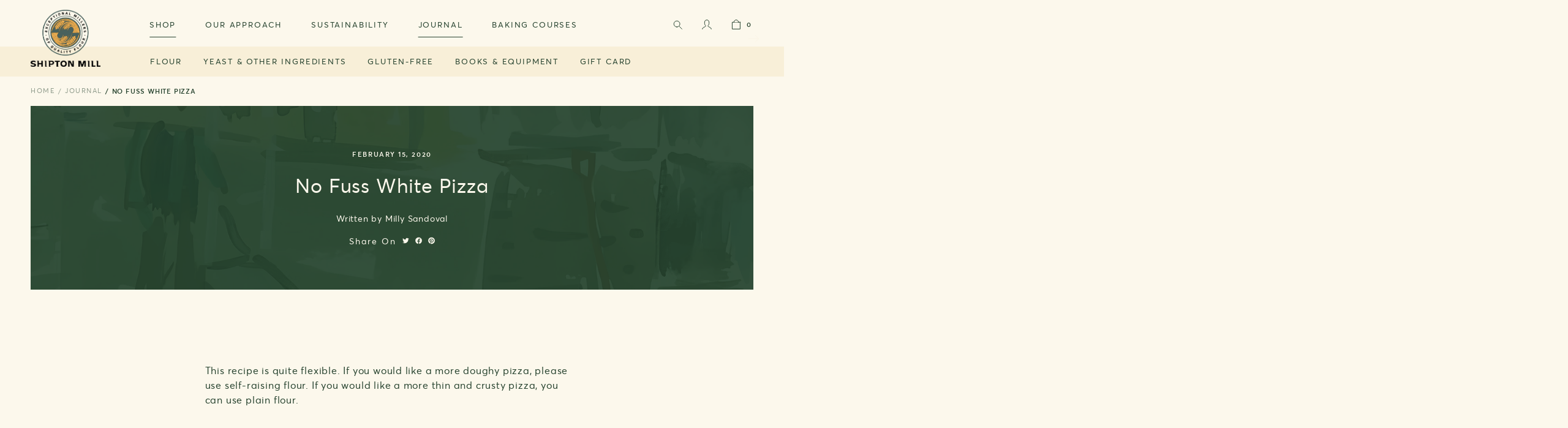

--- FILE ---
content_type: image/svg+xml
request_url: https://www.shipton-mill.com/cdn/shop/files/flatbread.svg?v=8323125473221299572
body_size: -556
content:
<svg width="18" height="17" viewBox="0 0 18 17" fill="none" xmlns="http://www.w3.org/2000/svg">
<path d="M9 16.5C13.4183 16.5 17 12.9183 17 8.5C17 4.08172 13.4183 0.5 9 0.5C4.58172 0.5 1 4.08172 1 8.5C1 12.9183 4.58172 16.5 9 16.5Z" stroke="#5C6F5C" stroke-miterlimit="10" stroke-linecap="round" stroke-linejoin="round"/>
<path d="M14.458 8.50002C15.9895 10.5919 14.3064 13.5068 11.7292 13.2266C10.6832 15.5987 7.31729 15.5987 6.27134 13.2266C3.69391 13.5068 2.01104 10.5919 3.54253 8.50002C2.01125 6.40813 3.69411 3.49326 6.27134 3.77346C7.31729 1.40136 10.6832 1.40136 11.7292 3.77346C14.3064 3.49326 15.9893 6.40813 14.458 8.50002Z" stroke="#5C6F5C" stroke-miterlimit="10" stroke-linecap="round" stroke-linejoin="round"/>
<path d="M10.1845 7.31567L9.60547 7.89475" stroke="#5C6F5C" stroke-miterlimit="10" stroke-linecap="round" stroke-linejoin="round"/>
<path d="M7.81543 7.31567L8.39451 7.89475" stroke="#5C6F5C" stroke-miterlimit="10" stroke-linecap="round" stroke-linejoin="round"/>
<path d="M7.81543 9.6843L8.39451 9.10522" stroke="#5C6F5C" stroke-miterlimit="10" stroke-linecap="round" stroke-linejoin="round"/>
<path d="M10.1845 9.6843L9.60547 9.10522" stroke="#5C6F5C" stroke-miterlimit="10" stroke-linecap="round" stroke-linejoin="round"/>
</svg>


--- FILE ---
content_type: text/javascript
request_url: https://www.shipton-mill.com/cdn/shop/t/1/assets/header.js?v=7346782142235494961710261500
body_size: -153
content:
"use strict";(self.webpackChunkjuno_shopify_template=self.webpackChunkjuno_shopify_template||[]).push([[6608],{2987:(s,e,t)=>{t.d(e,{Header:()=>c});var i=t(6982);class o{constructor(s){this.element=s,this.loginOpen=(0,i.Jt)(".js-account-open",document),this.loginClose=(0,i.Jt)(".js-account-close",document),this.loginModal=(0,i.Jt)(".js-account-modal",document),this.loginOverlay=(0,i.Jt)(".js-account-overlay",document),this.body=(0,i.Jt)(".js-page",document),this.bindEvents()}bindEvents(){this.loginOpen.addEventListener("click",(s=>{s.preventDefault(),this.openModal()})),this.loginClose.addEventListener("click",(s=>{s.preventDefault(),this.closeModal()}))}openModal(){this.loginModal.classList.add("is-active"),this.loginOverlay.classList.add("is-active"),this.body.classList.add("is-active")}closeModal(){this.loginModal.classList.remove("is-active"),this.loginOverlay.classList.remove("is-active"),this.body.classList.remove("is-active")}}class a{constructor(s){this.element=s,this.header=(0,i.Jt)(".c-nav__js",document),this.searchTrigger=(0,i.Jt)(".js-search-trigger",document),this.searchForm=(0,i.Jt)(".js-search",document),this.searchInput=(0,i.Jt)(".js-search-input",document),this.bindEvents()}bindEvents(){this.searchTrigger.addEventListener("click",(s=>{s.preventDefault(),this.header.classList.toggle("is-active"),this.searchTrigger.classList.toggle("is-active"),this.openSearch()}))}openSearch(){this.searchForm.classList.toggle("is-active"),this.searchInput.focus()}}class c{constructor(s){this.header=s,this.page=(0,i.Jt)(".js-page",document),this.scrolling=!1,this.previousTop=0,this.currentTop=0,this.scrollDelta=10,this.scrollOffset=150,this.bindListener()}bindListener(){this.scroll(),new o(this.header),new a(this.header)}scroll(){window.addEventListener("scroll",(()=>{this.scrolling||(this.scrolling=!0,window.requestAnimationFrame?window.requestAnimationFrame((()=>this.autoHideHeader())):setTimeout(this.autoHideHeader(),250))}))}autoHideHeader(){const s=window.scrollY||window.pageYOffset;this.checkHeaderPosition(s),this.previousTop=s,this.scrolling=!1}checkHeaderPosition(s){this.previousTop-s>this.scrollDelta?this.header.classList.remove("is-hidden"):s-this.previousTop>this.scrollDelta&&s>this.scrollOffset&&this.header.classList.add("is-hidden"),s>this.scrollOffset?this.header.classList.add("is-scrolled"):this.header.classList.remove("is-scrolled")}}}}]);